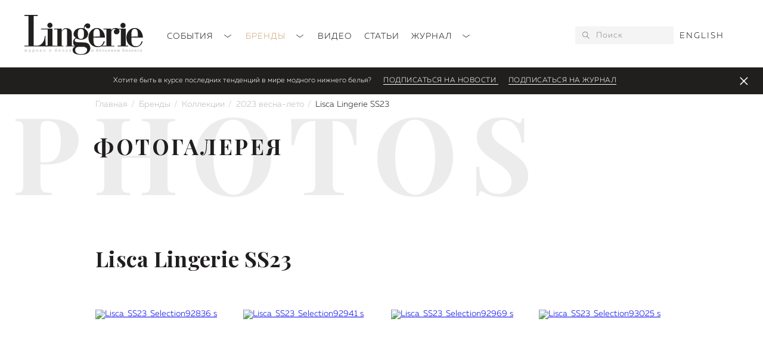

--- FILE ---
content_type: text/html; charset=UTF-8
request_url: https://lingerie-magazin.ru/brands/collections/2023-vesna-leto/lisca-lingerie-ss23/
body_size: 5145
content:
<!DOCTYPE html>
<html lang="ru">
<head>
    <script>console.log(9, 3008);</script>
        <script>
        var lang = "ru";
        var base_href = "https://lingerie-magazin.ru/";
    </script>
    <base href="https://lingerie-magazin.ru/">
        <title>
        Lisca Lingerie SS23    </title>
    <meta name="yandex-verification" content="d7c91301532bc76e" /> 
    <meta name="google-site-verification" content="49qLdpRP6hq3EzTzmLS6Pw2De_9tkMJM7TVIa26qdOA" />
    <link rel="canonical" href="https://lingerie-magazin.ru/brands/collections/2023-vesna-leto/lisca-lingerie-ss23/">
    <link rel="alternate" href="https://lingerie-magazin.ru/brands/collections/2023-vesna-leto/lisca-lingerie-ss23/" hreflang="ru" />
<link rel="alternate" href="https://lingerie-magazin.ru/brands/collections/2023-vesna-leto/lisca-lingerie-ss23/" hreflang="en" />
    <meta charset="utf-8">

    
        <meta name="Keywords" content="журнал, модные, бренды, нижнего, девушки, белья, популярность, день, подушечных, боев, популярные, класса, люкс, janay, augustine, vanity fair, lou, fürstenberg, ritratti lingerie, cotton club, eve b. bitzer lingerie de luxe, gattina, vova, нижнее, белье, продвижение модных, брендов, фото, видео, показ, купальник, нижний белье"> 
        <meta name="description" content="журнал о белье и бельевом бизнесе">    
    
    <meta name="viewport" content="width=device-width, initial-scale=1">
    <link href="https://fonts.googleapis.com/css?family=Playfair+Display:400,700&subset=cyrillic" rel="stylesheet">
    <link href="https://fonts.googleapis.com/css?family=Playfair+Display+SC:400,700&subset=cyrillic" rel="stylesheet">
    <link href="style/slick.css" rel="stylesheet">
    <link href="style/jquery.modal.css" rel="stylesheet">
    <link href="style/jquery-ui.min.css" rel="stylesheet">
    <link href="style/jquery.fancybox.css" rel="stylesheet">
    <link rel="stylesheet" href="style/aos.css"/>
    <link href="style/style.less?v=0.5" rel="stylesheet/less">
    <link href="style/style_desktop.less?v=0.5" rel="stylesheet/less">
    <link href="style/style_mobile.less?v=0.5" rel="stylesheet/less">
    <script src="js/less.min.js"></script>
    <script src="js/jquery-2.2.4.min.js"></script>
    <script src="js/sticky-header.js"></script>
    <script src="js/slick.min.js"></script>
    <script src="js/jquery.modal.min.js"></script>
    <script src="js/jquery-ui.min.js"></script>
    <script src="js/jquery.fancybox.min.js"></script>
    <script src="js/aos.js"></script>
    <script src="js/sticky-sidebar.min.js"></script>
    <script src="js/jquery.izilla.touchMenuHover.min.js"></script>
    <script src="js/script.js?v=0.5"></script>
    <link rel="apple-touch-icon" sizes="180x180" href="/apple-touch-icon.png">
    <link rel="icon" type="image/png" sizes="32x32" href="/favicon-32x32.png">
    <link rel="icon" type="image/png" sizes="16x16" href="/favicon-16x16.png">
    <link rel="icon" type="image/png" href="/favicon.png">
    <link rel="manifest" href="/site.webmanifest">
    <meta name="msapplication-TileColor" content="#da532c">
    <meta name="theme-color" content="#ffffff">
<link rel="stylesheet" href="/assets/components/msearch2/css/web/default.css" type="text/css" />

	<script type="text/javascript">
		if (typeof mse2Config == "undefined") {mse2Config = {"cssUrl":"\/assets\/components\/msearch2\/css\/web\/","jsUrl":"\/assets\/components\/msearch2\/js\/web\/","actionUrl":"\/assets\/components\/msearch2\/action.php"};}
		if (typeof mse2FormConfig == "undefined") {mse2FormConfig = {};}
		mse2FormConfig["67fc646581d6df0632bb769b47bd6fd0751c0000"] = {"autocomplete":"queries","queryVar":"query","minQuery":3,"pageId":3008};
	</script>
<link rel="stylesheet" href="/assets/components/minishop2/css/web/default.css?v=14f1a1db65" type="text/css" />
<script type="text/javascript">miniShop2Config = {"cssUrl":"\/assets\/components\/minishop2\/css\/web\/","jsUrl":"\/assets\/components\/minishop2\/js\/web\/","actionUrl":"\/assets\/components\/minishop2\/action.php","ctx":"web","close_all_message":"\u0437\u0430\u043a\u0440\u044b\u0442\u044c \u0432\u0441\u0435","price_format":[2,"."," "],"price_format_no_zeros":true,"weight_format":[3,"."," "],"weight_format_no_zeros":true};</script>
<link rel="stylesheet" href="/assets/components/ms2gallery/css/web/default.css" type="text/css" />
</head>
<body>
    <div class="header">
    <div class="clearfix wrap_header">
        <a class="logo" href="https://lingerie-magazin.ru/"><img src="images/logo.svg"/></a>
        <a class="mobile-lang" href="http://lingerie-magazin.ru/en/brands/collections/2023-vesna-leto/lisca-lingerie-ss23/">EN</a>        
        <a href="#" class="mobile-search" data-type="search"></a>
        <a href="#" class="mobile-hamburger" data-type="menu"></a>
        <div class="menu mobile-sub" data-type="menu">
            
                <ul>
                <li class="first parent">
    <a href="events/" >
        События <i></i>
    </a>
    
        <ul><li class="first"><a href="events/defile/" >Фото</a></li><li><a href="events/calendar/" >Новости</a></li><li class="last"><a href="events/afisha/" >Афиша</a></li></ul>
    
</li><li class="parent active">
    <a href="brands/" >
        Бренды <i></i>
    </a>
    
        <ul><li class="first"><a href="brands/news/" >Новости марок</a></li><li class="active"><a href="brands/collections/" >Коллекции</a></li><li><a href="brands/history/" >История</a></li><li class="last"><a href="brands/trend/" >Тренды</a></li></ul>
    
</li><li class="parent">
    <a href="video/" >
        Видео 
    </a>
    
        
    
</li><li class="parent">
    <a href="stati/" >
        Статьи 
    </a>
    
        
    
</li><li class="last parent">
    <a href="about/" >
        Журнал <i></i>
    </a>
    
        <ul><li class="first"><a href="about/archive/" >Архив Lingerie Magazine</a></li><li><a href="about/arxiv-collection/" >Архив Lingerie Collection</a></li><li><a href="about/o-nas/" >О нас</a></li><li><a href="about/contacts/" >Контакты редакции</a></li><li class="last"><a href="about/pricing/" >Расценки на рекламу</a></li></ul>
    
</li>
                </ul>            <div class="socials">
                <a href="https://vk.com/lingerie.magazin" target="_blank"><img alt="" src="/images/icon_vk.svg"></a>
                
                <a href="https://www.youtube.com/user/LingerieMag" target="_blank"><img alt="" src="/images/icon_yt_b.svg"></a>
                <a href="https://t.me/Lingerie_Mag" target="_blank"><img alt="" src="/images/icon_tg_b.svg"></a>
            </div>
        </div>
        <form data-key="67fc646581d6df0632bb769b47bd6fd0751c0000" action="search/" method="get" class="search clearfix mobile-sub" id="mse2_form" data-type="search">
    <button type="submit"></button>
    <input placeholder="Поиск" type="text" name="query" value="">
</form>
        <div class="header-lang">
            <a href="https://lingerie-magazin.ru/en/brands/collections/2023-vesna-leto/lisca-lingerie-ss23/">English</a>        </div>
    </div>
    <div class="slider-popup clearfix">
        <span>
            Хотите быть в курсе последних тенденций в мире модного нижнего белья?        </span>
        <a href="#modal_subscribe2" rel="modal:open">
            Подписаться на новости        </a>
        <a href="about/archive/nomer-86/">Подписаться на журнал</a>
        
        <a class="slider-popup__close" href="#"></a>
    </div>    
</div>
          

<div class="wrap">
    <div class="breadcrumbs">
        
            <ol class="breadcrumb"><li class="breadcrumb-item"><a href="/">Главная</a></li>
<li class="breadcrumb-item"><a href="brands/">Бренды</a></li>
<li class="breadcrumb-item"><a href="brands/collections/">Коллекции</a></li>
<li class="breadcrumb-item"><a href="brands/collections/2023-vesna-leto/">2023 весна-лето</a></li>
<li class="breadcrumb-item active">Lisca Lingerie SS23</li></ol>
            </div>
</div>


    <div class="articlepage">
    <div class="archiveblock photogallery photogallery__detailed">
        <div class="wrap">
            <div class="style-heading1" data-aos="fade-left" data-aos-delay="250">Photos</div>
            <div class="clearfix">
                
    <div class="style-heading2" data-aos="fade-up" data-aos-delay="250">
        Фотогалерея    </div>   
   

                <div class="archiveblock-items">
                    <h1 class="heading">Lisca Lingerie SS23</h1>
                    <div class="desc"></div>
                    <div class="clearfix">
                        <div class="ms2Gallery js_gallery_slider">
                        <div class="archiveblock-item">
                <a href="/assets/images/resources/3008/lisca-ss23-selection92836-s.jpg" class="archiveblock-item__pic fancybox_g" data-fancybox="group_gallery">
                    <img src="/assets/cache_image/resources/3008/lisca-ss23-selection92836-s_208x286_945.jpg" alt="Lisca_SS23_Selection92836 s" title="Lisca_SS23_Selection92836 s"> 
                    <div class="archiveblock-item__overlay"></div>
                </a>
                <div class="clearfix">
                    <div class="archiveblock-item__title"></div>
                </div>
            </div>        
                    <div class="archiveblock-item">
                <a href="/assets/images/resources/3008/lisca-ss23-selection92941-s.jpg" class="archiveblock-item__pic fancybox_g" data-fancybox="group_gallery">
                    <img src="/assets/cache_image/resources/3008/lisca-ss23-selection92941-s_208x286_945.jpg" alt="Lisca_SS23_Selection92941 s" title="Lisca_SS23_Selection92941 s"> 
                    <div class="archiveblock-item__overlay"></div>
                </a>
                <div class="clearfix">
                    <div class="archiveblock-item__title"></div>
                </div>
            </div>        
                    <div class="archiveblock-item">
                <a href="/assets/images/resources/3008/lisca-ss23-selection92969-s.jpg" class="archiveblock-item__pic fancybox_g" data-fancybox="group_gallery">
                    <img src="/assets/cache_image/resources/3008/lisca-ss23-selection92969-s_208x286_945.jpg" alt="Lisca_SS23_Selection92969 s" title="Lisca_SS23_Selection92969 s"> 
                    <div class="archiveblock-item__overlay"></div>
                </a>
                <div class="clearfix">
                    <div class="archiveblock-item__title"></div>
                </div>
            </div>        
                    <div class="archiveblock-item">
                <a href="/assets/images/resources/3008/lisca-ss23-selection93025-s.jpg" class="archiveblock-item__pic fancybox_g" data-fancybox="group_gallery">
                    <img src="/assets/cache_image/resources/3008/lisca-ss23-selection93025-s_208x286_945.jpg" alt="Lisca_SS23_Selection93025 s" title="Lisca_SS23_Selection93025 s"> 
                    <div class="archiveblock-item__overlay"></div>
                </a>
                <div class="clearfix">
                    <div class="archiveblock-item__title"></div>
                </div>
            </div>        
                    <div class="archiveblock-item">
                <a href="/assets/images/resources/3008/lisca-ss23-selection93289-s.jpg" class="archiveblock-item__pic fancybox_g" data-fancybox="group_gallery">
                    <img src="/assets/cache_image/resources/3008/lisca-ss23-selection93289-s_208x286_945.jpg" alt="Lisca_SS23_Selection93289 s" title="Lisca_SS23_Selection93289 s"> 
                    <div class="archiveblock-item__overlay"></div>
                </a>
                <div class="clearfix">
                    <div class="archiveblock-item__title"></div>
                </div>
            </div>        
                    <div class="archiveblock-item">
                <a href="/assets/images/resources/3008/lisca-ss23-selection93415-s.jpg" class="archiveblock-item__pic fancybox_g" data-fancybox="group_gallery">
                    <img src="/assets/cache_image/resources/3008/lisca-ss23-selection93415-s_208x286_945.jpg" alt="Lisca_SS23_Selection93415 s" title="Lisca_SS23_Selection93415 s"> 
                    <div class="archiveblock-item__overlay"></div>
                </a>
                <div class="clearfix">
                    <div class="archiveblock-item__title"></div>
                </div>
            </div>        
                    <div class="archiveblock-item">
                <a href="/assets/images/resources/3008/lisca-ss23-selection93445-s.jpg" class="archiveblock-item__pic fancybox_g" data-fancybox="group_gallery">
                    <img src="/assets/cache_image/resources/3008/lisca-ss23-selection93445-s_208x286_945.jpg" alt="Lisca_SS23_Selection93445 s" title="Lisca_SS23_Selection93445 s"> 
                    <div class="archiveblock-item__overlay"></div>
                </a>
                <div class="clearfix">
                    <div class="archiveblock-item__title"></div>
                </div>
            </div>        
                    <div class="archiveblock-item">
                <a href="/assets/images/resources/3008/lisca-cheek-ss2394189-s.jpg" class="archiveblock-item__pic fancybox_g" data-fancybox="group_gallery">
                    <img src="/assets/cache_image/resources/3008/lisca-cheek-ss2394189-s_208x286_945.jpg" alt="Lisca Cheek ss2394189 s" title="Lisca Cheek ss2394189 s"> 
                    <div class="archiveblock-item__overlay"></div>
                </a>
                <div class="clearfix">
                    <div class="archiveblock-item__title"></div>
                </div>
            </div>        
                    <div class="archiveblock-item">
                <a href="/assets/images/resources/3008/lisca-fashion-ss2397103-s.jpg" class="archiveblock-item__pic fancybox_g" data-fancybox="group_gallery">
                    <img src="/assets/cache_image/resources/3008/lisca-fashion-ss2397103-s_208x286_945.jpg" alt="Lisca Fashion ss2397103 s" title="Lisca Fashion ss2397103 s"> 
                    <div class="archiveblock-item__overlay"></div>
                </a>
                <div class="clearfix">
                    <div class="archiveblock-item__title"></div>
                </div>
            </div>        
                    <div class="archiveblock-item">
                <a href="/assets/images/resources/3008/lisca-fashion-ss2397237-s.jpg" class="archiveblock-item__pic fancybox_g" data-fancybox="group_gallery">
                    <img src="/assets/cache_image/resources/3008/lisca-fashion-ss2397237-s_208x286_945.jpg" alt="Lisca Fashion ss2397237 s" title="Lisca Fashion ss2397237 s"> 
                    <div class="archiveblock-item__overlay"></div>
                </a>
                <div class="clearfix">
                    <div class="archiveblock-item__title"></div>
                </div>
            </div>        
                    <div class="archiveblock-item">
                <a href="/assets/images/resources/3008/lisca-fashion-ss2397250-s.jpg" class="archiveblock-item__pic fancybox_g" data-fancybox="group_gallery">
                    <img src="/assets/cache_image/resources/3008/lisca-fashion-ss2397250-s_208x286_945.jpg" alt="Lisca Fashion ss2397250 s" title="Lisca Fashion ss2397250 s"> 
                    <div class="archiveblock-item__overlay"></div>
                </a>
                <div class="clearfix">
                    <div class="archiveblock-item__title"></div>
                </div>
            </div>        
                    <div class="archiveblock-item">
                <a href="/assets/images/resources/3008/lisca-fashion-ss2397929-s.jpg" class="archiveblock-item__pic fancybox_g" data-fancybox="group_gallery">
                    <img src="/assets/cache_image/resources/3008/lisca-fashion-ss2397929-s_208x286_945.jpg" alt="Lisca Fashion ss2397929 s" title="Lisca Fashion ss2397929 s"> 
                    <div class="archiveblock-item__overlay"></div>
                </a>
                <div class="clearfix">
                    <div class="archiveblock-item__title"></div>
                </div>
            </div>        
                    <div class="archiveblock-item">
                <a href="/assets/images/resources/3008/lisca-fashion-ss2398075-s.jpg" class="archiveblock-item__pic fancybox_g" data-fancybox="group_gallery">
                    <img src="/assets/cache_image/resources/3008/lisca-fashion-ss2398075-s_208x286_945.jpg" alt="Lisca Fashion ss2398075 s" title="Lisca Fashion ss2398075 s"> 
                    <div class="archiveblock-item__overlay"></div>
                </a>
                <div class="clearfix">
                    <div class="archiveblock-item__title"></div>
                </div>
            </div>        
                    <div class="archiveblock-item">
                <a href="/assets/images/resources/3008/lisca-fashion-ss2396876-s.jpg" class="archiveblock-item__pic fancybox_g" data-fancybox="group_gallery">
                    <img src="/assets/cache_image/resources/3008/lisca-fashion-ss2396876-s_208x286_945.jpg" alt="Lisca Fashion ss2396876 s" title="Lisca Fashion ss2396876 s"> 
                    <div class="archiveblock-item__overlay"></div>
                </a>
                <div class="clearfix">
                    <div class="archiveblock-item__title"></div>
                </div>
            </div>        
                    <div class="archiveblock-item">
                <a href="/assets/images/resources/3008/lisca-fashion-ss2396953-s.jpg" class="archiveblock-item__pic fancybox_g" data-fancybox="group_gallery">
                    <img src="/assets/cache_image/resources/3008/lisca-fashion-ss2396953-s_208x286_945.jpg" alt="Lisca Fashion ss2396953 s" title="Lisca Fashion ss2396953 s"> 
                    <div class="archiveblock-item__overlay"></div>
                </a>
                <div class="clearfix">
                    <div class="archiveblock-item__title"></div>
                </div>
            </div>        
                    <div class="archiveblock-item">
                <a href="/assets/images/resources/3008/lisca-fashion-ss2397066-s.jpg" class="archiveblock-item__pic fancybox_g" data-fancybox="group_gallery">
                    <img src="/assets/cache_image/resources/3008/lisca-fashion-ss2397066-s_208x286_945.jpg" alt="Lisca Fashion ss2397066 s" title="Lisca Fashion ss2397066 s"> 
                    <div class="archiveblock-item__overlay"></div>
                </a>
                <div class="clearfix">
                    <div class="archiveblock-item__title"></div>
                </div>
            </div>        
                    <div class="archiveblock-item">
                <a href="/assets/images/resources/3008/lisca-fashion-ss2397635-s.jpg" class="archiveblock-item__pic fancybox_g" data-fancybox="group_gallery">
                    <img src="/assets/cache_image/resources/3008/lisca-fashion-ss2397635-s_208x286_945.jpg" alt="Lisca Fashion ss2397635 s" title="Lisca Fashion ss2397635 s"> 
                    <div class="archiveblock-item__overlay"></div>
                </a>
                <div class="clearfix">
                    <div class="archiveblock-item__title"></div>
                </div>
            </div>        
                    <div class="archiveblock-item">
                <a href="/assets/images/resources/3008/lisca-fashion-ss2397663-s.jpg" class="archiveblock-item__pic fancybox_g" data-fancybox="group_gallery">
                    <img src="/assets/cache_image/resources/3008/lisca-fashion-ss2397663-s_208x286_945.jpg" alt="Lisca Fashion ss2397663 s" title="Lisca Fashion ss2397663 s"> 
                    <div class="archiveblock-item__overlay"></div>
                </a>
                <div class="clearfix">
                    <div class="archiveblock-item__title"></div>
                </div>
            </div>        
                    <div class="archiveblock-item">
                <a href="/assets/images/resources/3008/lisca-fashion-ss2397433-s.jpg" class="archiveblock-item__pic fancybox_g" data-fancybox="group_gallery">
                    <img src="/assets/cache_image/resources/3008/lisca-fashion-ss2397433-s_208x286_945.jpg" alt="Lisca Fashion ss2397433 s" title="Lisca Fashion ss2397433 s"> 
                    <div class="archiveblock-item__overlay"></div>
                </a>
                <div class="clearfix">
                    <div class="archiveblock-item__title"></div>
                </div>
            </div>        
                    <div class="archiveblock-item">
                <a href="/assets/images/resources/3008/lisca-fashion-ss2398551-s.jpg" class="archiveblock-item__pic fancybox_g" data-fancybox="group_gallery">
                    <img src="/assets/cache_image/resources/3008/lisca-fashion-ss2398551-s_208x286_945.jpg" alt="Lisca Fashion ss2398551 s" title="Lisca Fashion ss2398551 s"> 
                    <div class="archiveblock-item__overlay"></div>
                </a>
                <div class="clearfix">
                    <div class="archiveblock-item__title"></div>
                </div>
            </div>        
                    <div class="archiveblock-item">
                <a href="/assets/images/resources/3008/lisca-cheek-ss2396398-s.jpg" class="archiveblock-item__pic fancybox_g" data-fancybox="group_gallery">
                    <img src="/assets/cache_image/resources/3008/lisca-cheek-ss2396398-s_208x286_945.jpg" alt="Lisca Cheek ss2396398 s" title="Lisca Cheek ss2396398 s"> 
                    <div class="archiveblock-item__overlay"></div>
                </a>
                <div class="clearfix">
                    <div class="archiveblock-item__title"></div>
                </div>
            </div>        
                    <div class="archiveblock-item">
                <a href="/assets/images/resources/3008/lisca-ss23-selection92124-s.jpg" class="archiveblock-item__pic fancybox_g" data-fancybox="group_gallery">
                    <img src="/assets/cache_image/resources/3008/lisca-ss23-selection92124-s_208x286_945.jpg" alt="Lisca_SS23_Selection92124 s" title="Lisca_SS23_Selection92124 s"> 
                    <div class="archiveblock-item__overlay"></div>
                </a>
                <div class="clearfix">
                    <div class="archiveblock-item__title"></div>
                </div>
            </div>        
                    <div class="archiveblock-item">
                <a href="/assets/images/resources/3008/lisca-ss23-selection92654-s.jpg" class="archiveblock-item__pic fancybox_g" data-fancybox="group_gallery">
                    <img src="/assets/cache_image/resources/3008/lisca-ss23-selection92654-s_208x286_945.jpg" alt="Lisca_SS23_Selection92654 s" title="Lisca_SS23_Selection92654 s"> 
                    <div class="archiveblock-item__overlay"></div>
                </a>
                <div class="clearfix">
                    <div class="archiveblock-item__title"></div>
                </div>
            </div>        
            </div>
                    </div>
                </div>
            </div>
            <div class="hr"></div>
        </div>
    </div>
</div>
    <div class="subscribe">
    <div class="wrap">
        
        <form id="subscribe_form" class="subscribe-form">
            <div class="heading">Подписка на новости сайта</div>
            <input type="hidden" name="action" value="subscribe">
            <input placeholder="Ваше имя" type="text" name="name" required="required">
            <input placeholder="E-mail" type="text" name="email" required="required">
            <input type="submit" value="Подписаться">
        </form>
    </div>
</div>    
    <div class="wrap">
    <div class="prefooter-text">
        
    </div>
</div>
<div class="footer">
    <div class="wrap clearfix">
        <div class="footer-column">
            <div class="heading">Клиентам</div>
            
            <ul class=""><li class="first"><a href="/" >Главная</a></li><li><a href="events/" >События</a></li><li class="active"><a href="brands/" >Бренды</a></li><li><a href="video/" >Видео</a></li><li class="last"><a href="stati/" >Статьи</a></li></ul>            
        </div>
        <div class="footer-column">
            <div class="heading">Реклама</div>
                        
            <ul class=""><li class="first"><a href="about/pricing/" >Расценки на рекламу</a></li></ul>           
        </div>
        <div class="footer-column">
            <div class="heading">Редакция</div>
            
            <ul class=""><li class="first"><a href="about/" >Журнал</a><ul class=""><li class="first"><a href="about/contacts/" >Контакты редакции</a></li></ul></li></ul>                        
        </div>
        <div class="footer-column2">
            <div class="heading">Мы в социальных сетях</div>
            <div class="socials">
                
                <a href="https://vk.com/lingerie.magazin" target="_blank"><img alt="" src="images/icon_vk_w.svg"/></a>
                
                <a href="https://www.youtube.com/user/LingerieMag" target="_blank"><img alt="" src="images/icon_yt_w.svg"/></a>
                <a href="https://t.me/Lingerie_Mag" target="_blank"><img alt="" src="images/icon_tg_w.svg"/></a>
            </div>
            
            <div class="heading"> 
                <a href="https://lingeriemagazine.zinioapps.com/shop">
                    <img src="https://theme.zdassets.com/theme_assets/220827/5983d816193dcd3a7b749192c02a436362c85877.png" class="svg" alt="zinio logo">
                </a>
            </div>
        </div>
    </div>
    <div class="wrap">
        <div class="copyright">© 2013-2025г. «Lingerie», ООО «НИЯДА»</div>
    </div>
</div>
<div id="modal_thanks" class="modal">
    <div class="heading">Спасибо</div>
    <div class="text">Вы успешно подписаны на новости сайта</div>
</div>
<div id="modal_already" class="modal">
    <div class="heading">Спасибо</div>
    <div class="text">Вы уже подписаны на новости!</div>
</div>
<div id="fancyblock"></div>

<div id="modal_buyfull" class="modal_buyfull modal">
    <div class="modal-heading">Понравилось?</div>
    <div class="modal-text">
        Вы можете купить полную версию журнала<a href="">здесь</a>.
    </div>
</div>

<div id="modal_subscribe2" class="modal_subscribe modal">
    <div class="modal-heading">
        Подписка на рассылку    </div>
    <form class="subscribe-form">
        <input type="hidden" name="action" value="free_journal">
        <input type="hidden" name="id" value="">
        <input type="text" name="name" placeholder="Ваше имя">
        <input type="text" name="email" placeholder="E-mail">
        <input type="submit" value="Подписаться">
    </form>
</div>

<div id="modal_subscribe" class="modal_subscribe modal">
    <div class="modal-heading">Хотите бесплатно полный номер?</div>
    <div class="modal-text">
        Подпишитесь на новости сайта и получите бесплатно разовый доступ к полной версии журнала. Ссылка на журнал будет ждать вас на электронной почте сразу после подписки.    </div>
    <form class="subscribe-form">
        <input type="hidden" name="action" value="subscribe">
        <input type="hidden" name="id" value="">
        <input type="text" name="name" placeholder="Ваше имя">
        <input type="text" name="email" placeholder="E-mail">
        <input type="submit" value="Подписаться">
    </form>
</div>

<noindex>
    
    <!-- Yandex.Metrika counter -->
    <script type="text/javascript" >
        (function (d, w, c) {
            (w[c] = w[c] || []).push(function() {
                try {
                    w.yaCounter30787478 = new Ya.Metrika({
                        id:30787478,
                        clickmap:true,
                        trackLinks:true,
                        accurateTrackBounce:true,
                        webvisor:true
                    });
                } catch(e) { }
            });
    
            var n = d.getElementsByTagName("script")[0],
                s = d.createElement("script"),
                f = function () { n.parentNode.insertBefore(s, n); };
            s.type = "text/javascript";
            s.async = true;
            s.src = "https://mc.yandex.ru/metrika/watch.js";
    
            if (w.opera == "[object Opera]") {
                d.addEventListener("DOMContentLoaded", f, false);
            } else { f(); }
        })(document, window, "yandex_metrika_callbacks");
    </script>
    <noscript><div><img src="https://mc.yandex.ru/watch/30787478" style="position:absolute; left:-9999px;" alt="" /></div></noscript>
    <!-- /Yandex.Metrika counter -->

</noindex>
<script type="text/javascript" src="/assets/components/msearch2/js/web/default.js"></script>

	<script type="text/javascript">
		if ($("form.msearch2").length) {
			mSearch2.Form.initialize("form.msearch2");
		}
	</script>
<script type="text/javascript" src="/assets/components/minishop2/js/web/default2.js?v=14f1a1db65"></script>
<script type="text/javascript">ms2GalleryConfig={"cssUrl":"\/assets\/components\/ms2gallery\/css\/web\/","jsUrl":"\/assets\/components\/ms2gallery\/js\/web\/"};</script>
<script type="text/javascript" src="/assets/components/ms2gallery/js/web/default.js"></script>
</body>
</html>

--- FILE ---
content_type: image/svg+xml
request_url: https://lingerie-magazin.ru/images/logo.svg
body_size: 2701
content:
<?xml version="1.0" encoding="utf-8"?>
<!-- Generator: Adobe Illustrator 17.1.0, SVG Export Plug-In . SVG Version: 6.00 Build 0)  -->
<!DOCTYPE svg PUBLIC "-//W3C//DTD SVG 1.1//EN" "http://www.w3.org/Graphics/SVG/1.1/DTD/svg11.dtd">
<svg version="1.1" id="Layer_1" xmlns="http://www.w3.org/2000/svg" xmlns:xlink="http://www.w3.org/1999/xlink" x="0px" y="0px"
	 viewBox="0 0 203.8 68" enable-background="new 0 0 203.8 68" xml:space="preserve">
<path fill="#221F1F" d="M84.2,46.7c0.1,3.7,2.6,5.5,4.4,6.7c-2.5,0-5.3,3.2-5.2,6.4c0.1,5.7,6.2,7.5,14.3,7.7
	c13.1,0.4,15.9-7.2,15.9-10.9c0-3.6-1.8-9.7-9.9-9.9l-7.5-0.2c-7.1-0.2-9.1-1-9.1-2.9c0-1,0-3.2,2.9-3.7c0.4-0.1,0.8,0.6,1.8,0.9
	c1.9,0.6,4.8,1.2,5.5,1.2c8.9,0,12.6-5.5,12.6-10c0-3.3-2.7-6.7-6-8.5c-0.1-1-0.3-2.6,0.2-3.3c0.5-0.7,1.3-0.4,1.7,0
	c0.5,0.6,0,2.7,4.6,2.6c2.6-0.1,3.2-3.1,3.1-4.9c-0.1-1.9-1.8-3.7-4.8-3.5c-3.6,0.2-6.6,4-6,8.6c-1.4-0.6-2.3-0.7-5.1-0.7
	c-9,0-12.5,5.6-12.5,9.7c0,3.8,0.6,4.3,3.6,6.5C86.4,40.9,84.1,41.2,84.2,46.7 M97.6,23.8c4.4,0.1,5.2,3.1,5.2,7.5
	c0,4-0.1,9.4-5.2,9.4c-5.6,0-5.3-5.9-5.3-9C92.3,28.1,92.7,23.7,97.6,23.8z M101.6,54c2.2,0,6.6,1.7,6.6,4.6c0,4.1-2.9,7.9-10.6,7.9
	c-6,0-9.8-2.4-9.9-6.8c-0.1-3.2,1.7-5.2,5.6-5.7L101.6,54z"/>
<path fill="#221F1F" d="M136.7,44.7c-2.8,6.6-5.1,8.7-11,8.3c-5.9-0.4-6.7-5.5-6.7-11.4v-3.1h19.8C138,26,129.6,22.1,125,22.1
	c-8.3,0-14.6,7.5-14.6,16.2c0,10.3,7.3,16.3,15.6,16.3c6.7,0,11.3-4.5,12.3-9.9L136.7,44.7 M119,36.8v-6c0-1.3,0.4-7.1,5.4-7.2
	c5.4-0.1,5.8,5.8,5.5,13.1L119,36.8z"/>
<path fill="#221F1F" d="M201.6,44.7c-2.8,6.6-5.1,8.7-11,8.3c-5.9-0.4-6.7-5.5-6.7-11.4v-3.1h19.8c-0.8-12.5-9.2-16.4-13.9-16.4
	c-8.3,0-14.6,7.5-14.6,16.2c0,10.3,7.3,16.3,15.6,16.3c6.7,0,11.3-4.5,12.3-9.9L201.6,44.7 M184,36.8v-6c0-1.3,0.4-7.1,5.4-7.2
	c5.4-0.1,5.7,5.8,5.5,13.1L184,36.8z"/>
<path fill="#221F1F" d="M57.3,24.6v27.7h-4.2v1.1h14.4v-1.1h-2.8V28.1c2.4-4.1,9.1-6.6,9.1-1.7v25.8l-2.3,0.1v1.1H90v-1.1h-8.1V31
	c0-7.1-5.9-8.5-10.1-8.5c-2.7,0-3.4,0.4-7,4.3v-3.5H51.8v1.3H57.3"/>
<path fill="#221F1F" d="M40.1,17.6c0,2.4,2,4.4,4.4,4.4c1.8,0,4.4-1.4,4.4-4.4c0-3-2.6-4.4-4.4-4.4C42.2,13.2,40.1,15.3,40.1,17.6
	 M36.7,52.2l0,1.2h16.4v-1.3l-4.2,0.1V23.3H29.2v1.2h11.5l0,27.6H36.7z"/>
<path fill="#221F1F" d="M165.1,17.8c0,2.4,2,4.4,4.4,4.4c1.8,0,4.4-1.4,4.4-4.4c0-3-2.6-4.4-4.4-4.4
	C167.1,13.4,165.1,15.4,165.1,17.8 M160.6,52.2v1.2h17.8v-1.3l-4.2,0.1V23.3h-17.2v1.2h8.9l0,27.6H160.6z"/>
<path fill="#221F1F" d="M7.8,52.1H0.9L1,53.4h39.9l0-1.3l-3.8,0.1L37,35.8l-1.2-0.1c-0.3,10.3-7,16.4-12.4,16.4h-6.6V1.7h6.9V0H1
	v1.7h6.8V52.1"/>
<path fill="#221F1F" d="M154.6,53.4v-1.2h-5.1V29.7c0-4.1,3.7-6,6.2-6c0.7,0,1,1,0.3,1.3c-1.2,0.6-2.1,1.5-2.1,3.5
	c0,1.1,0.5,4.3,4.7,4.4c3.4,0.1,4.9-3.4,4.9-4.9c0-2.4-1.6-5.9-6.3-5.9c-3.8,0.1-6.4,1.4-7.8,4v-2.9l-13.4,0v1.4h0.8l4.4,0l0,27.5
	l-9.3,0v1.2H154.6"/>
<path fill="#CBCED1" d="M0.7,61.6C1,61.5,1.3,61.3,1.5,61l0.4-0.5l-1.2-1.7h1.2l0.9,1.4v-1.4h1.1v1.3l0.9-1.3h1.2l-1.2,1.7L5.1,61
	c0.2,0.3,0.5,0.5,0.8,0.6l-0.2,0.8c-0.6,0-0.9-0.1-1.3-0.7L3.9,61v1.4H2.8V61l-0.6,0.7c-0.5,0.6-0.7,0.7-1.3,0.7L0.7,61.6z"/>
<path fill="#CBCED1" d="M9.8,62.3H9.4l-1.2-3.6h1.2l0.6,2.1l0.1,0.6l0.2-0.6l0.7-2.1h1.1l-1.7,5h-1L9.8,62.3z"/>
<path fill="#CBCED1" d="M14.6,58.8h1.1V59c0.1-0.1,0.5-0.3,0.9-0.3c1,0,1.6,0.4,1.6,1.7c0,1.5-1,2-2,2c-0.2,0-0.3,0-0.4,0v1.4h-1.1
	V58.8z M17.1,60.4c0-0.6-0.3-0.8-0.8-0.8c-0.2,0-0.4,0.1-0.5,0.1v1.8c0.1,0,0.3,0,0.5,0C16.7,61.6,17.1,61.1,17.1,60.4z"/>
<path fill="#CBCED1" d="M20.9,58.8H22v1.4h1.3v-1.4h1.1v3.6h-1.1V61H22v1.4h-1.1V58.8z"/>
<path fill="#CBCED1" d="M27.1,61.3c0-0.9,0.8-1.1,1.5-1.1h0.6V60c0-0.3-0.2-0.4-0.6-0.4c-0.4,0-0.7,0.1-1.1,0.2L27.4,59
	c0.4-0.2,0.9-0.3,1.4-0.3c1.1,0,1.5,0.3,1.5,1.1v1.6c0,0.1,0.1,0.1,0.3,0.1l0,0.8c-0.1,0-0.2,0-0.3,0c-0.4,0-0.9-0.1-1-0.4
	c-0.3,0.2-0.6,0.4-1,0.4C27.6,62.4,27.1,62,27.1,61.3z M29.3,61.4v-0.6l-0.5,0c-0.3,0-0.6,0.1-0.6,0.4c0,0.2,0.2,0.3,0.4,0.3
	C28.8,61.6,29,61.5,29.3,61.4z"/>
<path fill="#CBCED1" d="M33,61.6c0.2-0.1,0.6-0.2,0.7-0.5c0.1-0.2,0.3-1.1,0.3-2.3h2.7v3.6h-1.1v-2.8h-0.7c-0.1,1.2-0.3,1.9-0.5,2.2
	c-0.2,0.3-0.6,0.5-1.2,0.7L33,61.6z"/>
<path fill="#CBCED1" d="M43.1,60.6c0-1.2,0.7-1.9,1.9-1.9c1.3,0,1.8,0.7,1.8,1.9c0,1.2-0.8,1.9-1.9,1.9
	C43.7,62.4,43.1,61.7,43.1,60.6z M45.7,60.6c0-0.6-0.1-1-0.7-1c-0.6,0-0.7,0.4-0.7,1c0,0.6,0.2,1,0.8,1
	C45.6,61.6,45.7,61.2,45.7,60.6z"/>
<path fill="#CBCED1" d="M53.1,60.4c0-0.8,0.1-1.9,0.7-2.3c0.4-0.3,1.5-0.6,2.6-0.8l0.2,1c-1,0.1-1.8,0.3-2,0.4
	c-0.2,0.1-0.3,0.4-0.3,0.7c0.3-0.2,0.7-0.3,1.2-0.3c0.9,0,1.4,0.4,1.4,1.5c0,1.3-0.8,1.8-1.9,1.8C53.8,62.4,53.1,61.8,53.1,60.4z
	 M55.7,60.6c0-0.4-0.2-0.7-0.7-0.7c-0.3,0-0.6,0.1-0.8,0.2c0,0.1,0,0.3,0,0.4c0,0.7,0.3,1.1,0.8,1.1C55.5,61.6,55.7,61.1,55.7,60.6z
	"/>
<path fill="#CBCED1" d="M59.3,60.6c0-1.5,0.7-1.9,1.8-1.9c1.1,0,1.6,0.7,1.6,1.8v0.4h-2.3c0,0.6,0.4,0.7,1,0.7c0.2,0,0.6-0.1,1-0.1
	l0.2,0.8c-0.4,0.1-0.9,0.2-1.3,0.2C60.1,62.4,59.3,62,59.3,60.6z M61.6,60.2c0-0.4-0.2-0.7-0.5-0.7c-0.4,0-0.6,0.3-0.6,0.7H61.6z"/>
<path fill="#CBCED1" d="M65.1,61.6c0.2-0.1,0.6-0.2,0.7-0.5c0.1-0.2,0.3-1.1,0.3-2.3h2.7v3.6h-1.1v-2.8H67c-0.1,1.2-0.3,1.9-0.5,2.2
	c-0.2,0.3-0.6,0.5-1.2,0.7L65.1,61.6z"/>
<path fill="#CBCED1" d="M71.8,58.8h1.1v1h0.4c1,0,1.7,0.5,1.7,1.3c0,0.7-0.6,1.3-1.4,1.3h-1.8V58.8z M72.9,60.6v1h0.4
	c0.4,0,0.6-0.2,0.6-0.5c0-0.4-0.3-0.5-0.7-0.5H72.9z"/>
<path fill="#CBCED1" d="M77.4,60.6c0-1.5,0.7-1.9,1.8-1.9c1.1,0,1.6,0.7,1.6,1.8v0.4h-2.3c0,0.6,0.4,0.7,1,0.7c0.2,0,0.6-0.1,1-0.1
	l0.2,0.8c-0.4,0.1-0.9,0.2-1.3,0.2C78.2,62.4,77.4,62,77.4,60.6z M79.7,60.2c0-0.4-0.2-0.7-0.5-0.7c-0.4,0-0.6,0.3-0.6,0.7H79.7z"/>
<path fill="#CBCED1" d="M115.4,58.8h1.1v1.5l0,0.6l0.4-0.6l1-1.5h1.1v3.6h-1.1v-1.5l0-0.6l-0.4,0.6l-1,1.5h-1.1V58.8z"/>
<path fill="#CBCED1" d="M123.6,60.4c0-0.8,0.1-1.9,0.7-2.3c0.4-0.3,1.5-0.6,2.6-0.8l0.2,1c-1,0.1-1.8,0.3-2,0.4
	c-0.2,0.1-0.3,0.4-0.3,0.7c0.3-0.2,0.7-0.3,1.2-0.3c0.9,0,1.4,0.4,1.4,1.5c0,1.3-0.8,1.8-1.9,1.8C124.3,62.4,123.6,61.8,123.6,60.4z
	 M126.1,60.6c0-0.4-0.2-0.7-0.7-0.7c-0.3,0-0.6,0.1-0.8,0.2c0,0.1,0,0.3,0,0.4c0,0.7,0.3,1.1,0.8,1.1
	C125.9,61.6,126.1,61.1,126.1,60.6z"/>
<path fill="#CBCED1" d="M128.8,60.6c0-1.5,0.7-1.9,1.8-1.9c1.1,0,1.6,0.7,1.6,1.8v0.4h-2.3c0,0.6,0.4,0.7,1,0.7c0.2,0,0.6-0.1,1-0.1
	l0.2,0.8c-0.4,0.1-0.9,0.2-1.3,0.2C129.5,62.4,128.8,62,128.8,60.6z M131.1,60.2c0-0.4-0.2-0.7-0.5-0.7c-0.4,0-0.6,0.3-0.6,0.7
	H131.1z"/>
<path fill="#CBCED1" d="M133.6,61.6c0.2-0.1,0.6-0.2,0.7-0.5c0.1-0.2,0.3-1.1,0.3-2.3h2.7v3.6h-1.1v-2.8h-0.7
	c-0.1,1.2-0.3,1.9-0.5,2.2c-0.2,0.3-0.6,0.5-1.2,0.7L133.6,61.6z"/>
<path fill="#CBCED1" d="M139.3,58.8h1.1v1h0.4c1,0,1.7,0.5,1.7,1.3c0,0.7-0.6,1.3-1.4,1.3h-1.8V58.8z M140.4,60.6v1h0.4
	c0.4,0,0.6-0.2,0.6-0.5c0-0.4-0.3-0.5-0.7-0.5H140.4z"/>
<path fill="#CBCED1" d="M144,60.6c0-1.5,0.7-1.9,1.8-1.9c1.1,0,1.6,0.7,1.6,1.8v0.4h-2.3c0,0.6,0.4,0.7,1,0.7c0.2,0,0.6-0.1,1-0.1
	l0.2,0.8c-0.4,0.1-0.9,0.2-1.3,0.2C144.7,62.4,144,62,144,60.6z M146.3,60.2c0-0.4-0.2-0.7-0.5-0.7c-0.4,0-0.6,0.3-0.6,0.7H146.3z"
	/>
<path fill="#CBCED1" d="M149.2,58.8h1.8c0.8,0,1.2,0.3,1.2,1c0,0.4-0.2,0.6-0.4,0.7c0.2,0,0.6,0.3,0.6,0.8c0,0.7-0.6,1.1-1.4,1.1
	h-1.8V58.8z M150.5,60.2c0.3,0,0.6-0.1,0.6-0.3c0-0.2-0.2-0.3-0.5-0.3h-0.4v0.7H150.5z M150.7,61.6c0.3,0,0.5-0.1,0.5-0.4
	c0-0.3-0.2-0.4-0.6-0.4h-0.4v0.7H150.7z"/>
<path fill="#CBCED1" d="M153.9,60.6c0-1.2,0.7-1.9,1.9-1.9c1.3,0,1.8,0.7,1.8,1.9c0,1.2-0.8,1.9-1.9,1.9
	C154.6,62.4,153.9,61.7,153.9,60.6z M156.5,60.6c0-0.6-0.1-1-0.7-1c-0.6,0-0.7,0.4-0.7,1c0,0.6,0.2,1,0.8,1
	C156.4,61.6,156.5,61.2,156.5,60.6z"/>
<path fill="#CBCED1" d="M159.4,58.8h1.3l0.8,2.6l0.9-2.6h1.3v3.6h-1v-1.1l0-1l-0.7,2H161l-0.6-2.1l0.1,1v1.1h-1V58.8z"/>
<path fill="#CBCED1" d="M168.4,60.4c0-0.8,0.1-1.9,0.7-2.3c0.4-0.3,1.5-0.6,2.6-0.8l0.2,1c-1,0.1-1.8,0.3-2,0.4
	c-0.2,0.1-0.3,0.4-0.3,0.7c0.3-0.2,0.7-0.3,1.2-0.3c0.9,0,1.4,0.4,1.4,1.5c0,1.3-0.8,1.8-1.9,1.8C169.1,62.4,168.4,61.8,168.4,60.4z
	 M170.9,60.6c0-0.4-0.2-0.7-0.7-0.7c-0.3,0-0.6,0.1-0.8,0.2c0,0.1,0,0.3,0,0.4c0,0.7,0.3,1.1,0.8,1.1
	C170.7,61.6,170.9,61.1,170.9,60.6z"/>
<path fill="#CBCED1" d="M173.8,58.8h1.1v1.5l0,0.6l0.4-0.6l1-1.5h1.1v3.6h-1.1v-1.5l0-0.6l-0.4,0.6l-1,1.5h-1.1V58.8z"/>
<path fill="#CBCED1" d="M179.1,62.1l0.3-0.8c0.2,0.1,0.6,0.3,1,0.3c0.2,0,0.5-0.1,0.5-0.3c0-0.2-0.2-0.3-0.5-0.3h-0.6v-0.8h0.5
	c0.3,0,0.4-0.2,0.4-0.3c0-0.2-0.2-0.3-0.4-0.3c-0.4,0-0.6,0.1-0.9,0.2l-0.2-0.8c0.3-0.2,0.8-0.3,1.3-0.3c0.9,0,1.3,0.5,1.3,0.9
	c0,0.4-0.2,0.7-0.5,0.8c0.3,0.1,0.7,0.3,0.7,0.9c0,0.5-0.4,1.1-1.5,1.1C180,62.4,179.5,62.3,179.1,62.1z"/>
<path fill="#CBCED1" d="M183.8,58.8h1.1v1.4h1.3v-1.4h1.1v3.6h-1.1V61h-1.3v1.4h-1.1V58.8z"/>
<path fill="#CBCED1" d="M189.1,60.6c0-1.5,0.7-1.9,1.8-1.9c1.1,0,1.6,0.7,1.6,1.8v0.4h-2.3c0,0.6,0.4,0.7,1,0.7c0.2,0,0.6-0.1,1-0.1
	l0.2,0.8c-0.4,0.1-0.9,0.2-1.3,0.2C189.9,62.4,189.1,62,189.1,60.6z M191.4,60.2c0-0.4-0.2-0.7-0.5-0.7c-0.4,0-0.6,0.3-0.6,0.7
	H191.4z"/>
<path fill="#CBCED1" d="M194.1,60.5c0-1.1,0.7-1.8,1.9-1.8c0.5,0,0.9,0.1,1.1,0.2l-0.3,0.8c-0.3-0.1-0.4-0.1-0.8-0.1
	c-0.4,0-0.9,0.2-0.9,1c0,0.7,0.2,1,1,1c0.3,0,0.5,0,0.8-0.1l0.1,0.8c-0.4,0.1-0.6,0.1-1,0.1C194.7,62.4,194.1,61.9,194.1,60.5z"/>
<path fill="#CBCED1" d="M198.7,60.6c0-1.5,0.7-1.9,1.8-1.9c1.1,0,1.6,0.7,1.6,1.8v0.4h-2.3c0,0.6,0.4,0.7,1,0.7c0.2,0,0.6-0.1,1-0.1
	l0.2,0.8c-0.4,0.1-0.9,0.2-1.3,0.2C199.5,62.4,198.7,62,198.7,60.6z M201,60.2c0-0.4-0.2-0.7-0.5-0.7c-0.4,0-0.6,0.3-0.6,0.7H201z"
	/>
</svg>


--- FILE ---
content_type: image/svg+xml
request_url: https://lingerie-magazin.ru/images/icon_search.svg
body_size: 307
content:
<svg xmlns="http://www.w3.org/2000/svg" width="12" height="12" viewBox="0 0 12 12">
  <defs>
    <style>
      .cls-1 {
        fill: #211e1e;
        fill-rule: evenodd;
        opacity: 0.5;
      }
    </style>
  </defs>
  <path id="поиск" class="cls-1" d="M1714.68,62.254a4.67,4.67,0,0,1-3.31-1.355,4.588,4.588,0,0,1,0-6.545,4.719,4.719,0,0,1,6.62,0,4.588,4.588,0,0,1,0,6.545A4.67,4.67,0,0,1,1714.68,62.254Zm0-8.251a3.652,3.652,0,0,0-2.59,1.061,3.6,3.6,0,0,0,0,5.123,3.693,3.693,0,0,0,5.18,0,3.6,3.6,0,0,0,0-5.123A3.652,3.652,0,0,0,1714.68,54Zm6.6,11-3.89-3.842,0.72-.712L1722,64.29Z" transform="translate(-1710 -53)"/>
</svg>


--- FILE ---
content_type: image/svg+xml
request_url: https://lingerie-magazin.ru/images/icon_vk.svg
body_size: 527
content:
<svg xmlns="http://www.w3.org/2000/svg" width="25.78" height="15.031" viewBox="0 0 25.78 15.031">
  <path id="Shape_24_copy" data-name="Shape 24 copy" class="cls-1" d="M1246.27,92.954h1.54a1.281,1.281,0,0,0,.7-0.313,1.217,1.217,0,0,0,.22-0.691s-0.03-2.109.92-2.42,2.17,2.039,3.45,2.94a2.421,2.421,0,0,0,1.71.532l3.46-.049s1.8-.113.95-1.559a11.939,11.939,0,0,0-2.56-3.021c-2.17-2.043-1.87-1.712.73-5.249,1.58-2.153,2.21-3.467,2.02-4.03a1.488,1.488,0,0,0-1.36-.394l-3.88.023a0.889,0.889,0,0,0-.5.09,1.08,1.08,0,0,0-.35.425,23.222,23.222,0,0,1-1.43,3.083c-1.73,2.99-2.41,3.15-2.69,2.965-0.66-.433-0.5-1.738-0.5-2.669,0-2.9.43-4.106-.83-4.419a6.668,6.668,0,0,0-1.82-.183,8.156,8.156,0,0,0-3.21.335c-0.46.221-.79,0.712-0.59,0.742a1.734,1.734,0,0,1,1.16.586,4.08,4.08,0,0,1,.38,1.789s0.22,3.411-.54,3.835c-0.52.3-1.23-.3-2.78-3.014a24.3,24.3,0,0,1-1.38-2.927,1.172,1.172,0,0,0-.32-0.445,1.61,1.61,0,0,0-.6-0.246l-3.69.026a1.269,1.269,0,0,0-.76.261,0.862,0.862,0,0,0-.01.669s2.9,6.884,6.16,10.353A8.767,8.767,0,0,0,1246.27,92.954Z" transform="translate(-1233.66 -77.969)"/>
</svg>


--- FILE ---
content_type: image/svg+xml
request_url: https://lingerie-magazin.ru/images/icon_yt_b.svg
body_size: 334
content:
<svg xmlns="http://www.w3.org/2000/svg" width="25.78" height="18" viewBox="0 0 25.78 18">
  <defs>
    <style>
      .cls-1 {
        fill: #000;
        fill-rule: evenodd;
      }
    </style>
  </defs>
  <path class="cls-1" d="M1437.9,77.731c-0.71-1.259-1.47-1.5-3.01-1.592S1429.47,76,1426.1,76h0c-3.36,0-7.24.048-8.78,0.142s-2.3.332-3.01,1.592-1.09,3.442-1.09,7.26h0V85h0c0,3.819.38,6,1.09,7.26s1.47,1.5,3.01,1.592,5.42,0.143,8.78.143h0c3.37,0,7.24-.048,8.79-0.143s2.3-.331,3.01-1.592,1.09-3.441,1.09-7.26V84.99C1438.99,81.173,1438.61,78.989,1437.9,77.731Zm-14.36,11.993V80.266l7.32,4.729Z" transform="translate(-1413.22 -76)"/>
</svg>


--- FILE ---
content_type: image/svg+xml
request_url: https://lingerie-magazin.ru/images/icon_tg_w.svg
body_size: 414
content:
<svg width="22" height="20" viewBox="0 0 22 20" fill="none" xmlns="http://www.w3.org/2000/svg">
<path d="M21.4062 0.274942C21.034 -0.0430594 20.4494 -0.0885595 19.845 0.155941H19.844C19.2084 0.412942 1.85034 7.91496 1.14371 8.22146C1.01519 8.26646 -0.10728 8.68847 0.00834103 9.62847C0.111556 10.476 1.0137 10.827 1.12386 10.8675L5.53681 12.39C5.82959 13.372 6.90888 16.995 7.14757 17.769C7.29644 18.2515 7.53909 18.8855 7.96436 19.016C8.33752 19.161 8.7087 19.0285 8.94888 18.8385L11.6469 16.317L16.0023 19.7395L16.106 19.802C16.4017 19.934 16.6851 20 16.9555 20C17.1644 20 17.3649 19.9605 17.5564 19.8815C18.209 19.6115 18.47 18.985 18.4973 18.914L21.7506 1.87545C21.949 0.965444 21.6731 0.502442 21.4062 0.274942ZM9.42873 12.999L7.94004 16.999L6.45136 11.999L17.8646 3.49895L9.42873 12.999Z" fill="white"/>
</svg>


--- FILE ---
content_type: image/svg+xml
request_url: https://lingerie-magazin.ru/images/icon_vk_w.svg
body_size: 586
content:
<svg xmlns="http://www.w3.org/2000/svg" width="25.78" height="15.031" viewBox="0 0 25.78 15.031">
  <defs>
    <style>
      .cls-1 {
        fill: #fff;
        fill-rule: evenodd;
      }
    </style>
  </defs>
  <path id="Shape_24_copy" data-name="Shape 24 copy" class="cls-1" d="M1246.27,92.954h1.54a1.281,1.281,0,0,0,.7-0.313,1.217,1.217,0,0,0,.22-0.691s-0.03-2.109.92-2.42,2.17,2.039,3.45,2.94a2.421,2.421,0,0,0,1.71.532l3.46-.049s1.8-.113.95-1.559a11.939,11.939,0,0,0-2.56-3.021c-2.17-2.043-1.87-1.712.73-5.249,1.58-2.153,2.21-3.467,2.02-4.03a1.488,1.488,0,0,0-1.36-.394l-3.88.023a0.889,0.889,0,0,0-.5.09,1.08,1.08,0,0,0-.35.425,23.222,23.222,0,0,1-1.43,3.083c-1.73,2.99-2.41,3.15-2.69,2.965-0.66-.433-0.5-1.738-0.5-2.669,0-2.9.43-4.106-.83-4.419a6.668,6.668,0,0,0-1.82-.183,8.156,8.156,0,0,0-3.21.335c-0.46.221-.79,0.712-0.59,0.742a1.734,1.734,0,0,1,1.16.586,4.08,4.08,0,0,1,.38,1.789s0.22,3.411-.54,3.835c-0.52.3-1.23-.3-2.78-3.014a24.3,24.3,0,0,1-1.38-2.927,1.172,1.172,0,0,0-.32-0.445,1.61,1.61,0,0,0-.6-0.246l-3.69.026a1.269,1.269,0,0,0-.76.261,0.862,0.862,0,0,0-.01.669s2.9,6.884,6.16,10.353A8.767,8.767,0,0,0,1246.27,92.954Z" transform="translate(-1233.66 -77.969)"/>
</svg>


--- FILE ---
content_type: image/svg+xml
request_url: https://lingerie-magazin.ru/images/icon_tg_b.svg
body_size: 413
content:
<svg width="22" height="20" viewBox="0 0 22 20" fill="none" xmlns="http://www.w3.org/2000/svg">
<path d="M21.4062 0.274942C21.034 -0.0430594 20.4494 -0.0885595 19.845 0.155941H19.844C19.2084 0.412942 1.85034 7.91496 1.14371 8.22146C1.01519 8.26646 -0.10728 8.68847 0.00834103 9.62847C0.111556 10.476 1.0137 10.827 1.12386 10.8675L5.53681 12.39C5.82959 13.372 6.90888 16.995 7.14757 17.769C7.29644 18.2515 7.53909 18.8855 7.96436 19.016C8.33752 19.161 8.7087 19.0285 8.94888 18.8385L11.6469 16.317L16.0023 19.7395L16.106 19.802C16.4017 19.934 16.6851 20 16.9555 20C17.1644 20 17.3649 19.9605 17.5564 19.8815C18.209 19.6115 18.47 18.985 18.4973 18.914L21.7506 1.87545C21.949 0.965444 21.6731 0.502442 21.4062 0.274942ZM9.42873 12.999L7.94004 16.999L6.45136 11.999L17.8646 3.49895L9.42873 12.999Z" fill="#000"/>
</svg>


--- FILE ---
content_type: application/javascript
request_url: https://lingerie-magazin.ru/js/script.js?v=0.5
body_size: 4075
content:
$.modal.defaults = {
	closeExisting: true, // Close existing modals. Set this to false if you need to stack multiple modal instances.
	escapeClose: true, // Allows the user to close the modal by pressing `ESC`
	clickClose: true, // Allows the user to close the modal by clicking the overlay
	closeText: 'Close', // Text content for the close <a> tag.
	closeClass: '', // Add additional class(es) to the close <a> tag.
	showClose: true, // Shows a (X) icon/link in the top-right corner
	modalClass: "modal", // CSS class added to the element being displayed in the modal.
	blockerClass: "modal", // CSS class added to the overlay (blocker).
	spinnerHtml: null, // HTML appended to the default spinner during AJAX requests.
	showSpinner: true, // Enable/disable the default spinner during AJAX requests.
	fadeDuration: null, // Number of milliseconds the fade transition takes (null means no transition)
	fadeDelay: 1.0, // Point during the overlay's fade-in that the modal begins to fade in (.5 = 50%, 1.5 = 150%, etc.)
	zIndex: 20,
	opacity: 0.87,
	overlay: "#1e1e1e"
};
if (lang == "ru") {
	var months = ["Январь", "Февраль", "Март", "Апрель", "Май", "Июнь", "Июль", "Август", "Сентябрь", "Октябрь", "Ноябрь", "Декабрь"];
	var days = ["Вс", "Пн", "Вт", "Ср", "Чт", "Пт", "Сб"];
} else {
	var months = ["January", "February", "March", "April", "May", "June", "July", "August", "September", "October", "November", "December"];
	var days = ["Su", "Mo", "Tu", "We", "Th", "Fr", "Sa"];
}
var mobile = 0;
var mobile_active = 0;
var is_mobile = 0;
var current_date;
var fancybox_instance;
var fancybox_count;
var sticked = 0;
var aside_slider = 0;
var js_gallery_slider = 0;
var journal_id;
var sub_type;

function sticky_sidebar() {
	$(".style-asideblock").stickySidebar({
		containerSelector: '.style-container__sticky',
		innerWrapperSelector: '.style-asideblock__inner',
		topSpacing: 20,
    bottomSpacing: 20,
    resizeSensor: true,
    stickyClass: 'is-affixed',
    minWidth: 0
	});
}

function ajax_fancybox(id) {
	return $.ajax({
		url: 'php/ajax_fancybox.php',
		type: 'POST',
		data: {
			id: id
		}
	});
}

function fancybox_listed() {
	fancybox_instance = $.fancybox.getInstance();
	setTimeout(function () {
		if ((fancybox_instance.currPos + 1) == fancybox_count) {
			$.fancybox.close();
			if (localStorage["email"]) {
				location.href = "index.php?id=" + journal_id;
			} else {
				$("#modal_subscribe").modal();
			}
		}
		fancybox_listed();
	}, 500);
}

function mobile_init() {
	mobile = ($(window).width() < 960) ? 1 : 0;
	if (!mobile) {
		is_mobile = 0;
		mobile_active = 0;
		$(".mobile-active").removeClass('mobile-active');
		$(".mobile-sub").removeClass('mobile-subactive');
		$(".js_gallery_slider").slick();
		$(".js_gallery_slider").slick('unslick');
		//$(".style-asideblock__mobileslider").slick();
		if (aside_slider) {
			$(".style-asideblock__mobileslider").slick('unslick');
			aside_slider = 0;
		}
		if (!sticked) {
			sticky_sidebar();
		}
	} else {
		if (!is_mobile) {
			if (sticked) {
				setTimeout(function () {
					$(".style-asideblock").stickySidebar("destroy");
					$(".style-asideblock").css("height", "initial");
				}, 300);
				sticked = 0;
			}
			$(".js_gallery_slider").slick({
				autoplay: true,
				infinite: true,
				slidesToShow: 1,
				slidesToScroll: 1,
				variableWidth: true,
				arrows: false,
				dots: false
			});
				$(".style-asideblock__mobileslider").slick({
					autoplay: true,
					infinite: true,
					slidesToShow: 1,
					slidesToScroll: 1,
					// variableWidth: true,
					arrows: false,
					dots: false
				});
			aside_slider = 1;
			is_mobile = 1;
		}
	}
}
var currentDate = new Date();
$(document).ready(function () {
	if (localStorage["email"]) { } else {
		if (localStorage["slider-popup"] == "subscribed") { } else {
			var now = new Date();
			var today = new Date(now.getFullYear(), now.getMonth(), now.getDate()).valueOf();
			if (localStorage["slider-popup"]) {
				var temp = localStorage["slider-popup"].valueOf();
				if (today > temp) {
					$(".slider-popup").addClass('slider-popup__visible');
				}
			} else {
				$(".slider-popup").addClass('slider-popup__visible');
			}
		}
	}
	$(".slider-popup__close").click(function (event) {
		event.preventDefault();
		var now = new Date();
		var today = new Date(now.getFullYear(), now.getMonth(), now.getDate());
		localStorage["slider-popup"] = new Date(today.valueOf() + 86400000 * 30);
		$(".slider-popup").remove();
	});
	var journals = $(".journals");
	if (journals.length) {
		fancybox_listed();
	}
	var $slidermain = $('.slider-wrap');
	var $sliderinfo = $('.slider-controls span');
	$slidermain.on('init reInit afterChange', function (event, slick, currentSlide, nextSlide) {
		var i = (currentSlide ? currentSlide : 0) + 1;
		$sliderinfo.text(i + '/' + slick.slideCount);
		if (slick.slideCount <= 1) {
			$sliderinfo.css("display", "none");
		}
	});
	$slidermain.slick({
		autoplay: true,
		infinite: true,
		slidesToShow: 1,
		slidesToScroll: 1,
		fade: true,
		cssEase: 'linear',
		prevArrow: '.slider-controls__prev',
		nextArrow: '.slider-controls__next',
		customPaging: function (slider, i) {
			return slider.slickCurrentSlide + '/' + (i + 1);
		}
	});
	$(".journals-items").slick({
		autoplay: true,
		infinite: true,
		slidesToShow: 3,
		slidesToScroll: 1,
		variableWidth: true,
		responsive: [{
			breakpoint: 959,
			settings: {
				slidesToShow: 2,
				slidesToScroll: 1,
				infinite: true,
				arrows: false
			}
		}]
	});
	$(".trends_other-items").slick({
		autoplay: true,
		infinite: true,
		slidesToShow: 4,
		slidesToScroll: 1,
		variableWidth: true,
		responsive: [{
			breakpoint: 959,
			settings: {
				arrows: false
			}
		}]
	});
	//sliders finished
	$('.header').stickMe();
	$(".calendar").datepicker({
		monthNamesShort: months,
		monthNames: months,
		dayNamesShort: days,
		dayNamesMin: days,
		firstDay: 1,
		beforeShowDay: function (date) {
			var result = [true, '', null];
			var matching = $.grep(events, function (event) {
				return event.Date.valueOf() === date.valueOf();
			});
			if (matching.length) {
				result = [true, 'has_event', null];
			}
			return result;
		},
		onSelect: function (date, datepicker) {
			var data = {
				day: datepicker.selectedDay,
				month: datepicker.selectedMonth,
				year: datepicker.selectedYear
			};

			if (data.day < 10) {
				data.day = "0" + data.day;
			}
			if (data.month < 10) {
				data.month = "0" + data.month;
			}

			var data2 = data.year + "." + data.month + "." + data.day;
			console.clear();
			// console.log(data);
			console.log(data2, ids[data2]);
			$.ajax({
				url: 'php/ajax_event.php',
				type: 'POST',
				data: { ids: ids[data2] }
			}).done(function (response) {
				// console.log(response);
				$(".has_event[data-month=" + datepicker.selectedMonth + "][data-year=" + datepicker.selectedYear + "] a").each(function (index, el) {
					if ($(el).html() == datepicker.selectedDay) {
						var pos = $(el).offset();
						var left = ($(window).width() > 960) ? -113 : 0;
						$(".calendar-modal").css("top", 300);
						$(".calendar-modal").css("left", left);
						//console.log(pos);
					}
				});
				$(".calendar-modal").html(response);
				$(".calendar-modal").fadeIn();
			});
		}
	});
	$(document).mouseup(function (event) {
		var div = $(".calendar");
		if (!div.is(event.target) && div.has(event.target).length === 0) {
			$(".calendar-modal").fadeOut();
		}
	});
	// fancy для журналов
	$(".fancybox").fancybox({
		thumbs: {
			autoStart: true
		},
		toolbar: false,
		infobar: false,
	});
	// fancy для галерей
	$(".fancybox_g").fancybox({
		thumbs: {
			autoStart: true
		},
		toolbar: false,
		infobar: true,
		thumbs: false
	});
	$(".subscribe-form").submit(function (event) {
		event.preventDefault();
		var data = $(this).serialize();
		var email = $(this).find("input[name='email']").val();
		var self = $(this);
		$.ajax({
			url: 'php/subscribe.php',
			type: 'POST',
			data: data,
		}).always(function (data) {
			var answer = JSON.parse(data);
			localStorage["slider-popup"] == "subscribed";
			localStorage["email"] = email;
			$(".slider-popup").remove();
			$.modal.close();
			$(self).trigger("reset");
			if (answer.status == "already") {
				$("#modal_already").modal();
			} else {
				$("#modal_thanks").modal();
			}
		});
	});
	$(".js_ajaxupdate").click(function (event) {
		event.preventDefault();
		var type = $(this).data("type");
		var offset = $(this).data("offset");
		var offsetamount = $(this).data("offsetamount");
		var lang = $(this).data("lang");
		var self = $(this);
		$.ajax({
			url: 'php/ajax_moreinfo.php',
			type: 'POST',
			data: {
				offset: offset,
				type: type,
				lang: lang
			},
		}).done(function (data) {
			var result = JSON.parse(data);
			$(self).data("offset", offset + offsetamount);
			$(".items[data-type='" + type + "']").append(result.resources);
			if (result.total < offsetamount) {
				$(self).fadeOut();
			}
		});
	});
	$(".js_journal_open").click(function (event) {
		event.preventDefault();
		journal_id = $(this).data("id");
		var journal_query = ajax_fancybox(journal_id);
		journal_query.then(function (data) {
			data = JSON.parse(data);
			$("#modal_subscribe input[name='id']").val(journal_id);
			fancybox_count = data.count;
			$("#fancyblock").html("");
			$("#fancyblock").append(data.html);
			$("#fancyblock").find("a").first().click();
			$(".fancybox-container").on('click', '.fancybox-arrow', function (event) {
				fancybox_listed();
			});
		});
	});

	function getUrlValue(varName) {
		var split = $(location).attr('href').split('?');
		var value = '';
		if (split.length == 2) {
			split = split[1].split('&');
			for (var i = 0; i < split.length; i+=1) {
				var keyValue = split[i].split('=');
				if (keyValue.length == 2 && keyValue[0] == varName) {
					value = keyValue[1];
					break;
				}
			}
		}
		return value;
	}
	if (getUrlValue('open') == 'y'){
		journal_id = Number($("#number_journal").attr("data-number"));
		var journal_query = ajax_fancybox(journal_id);
		journal_query.then(function (data) {
			data = JSON.parse(data);
			$("#modal_subscribe input[name='id']").val(journal_id);
			fancybox_count = data.count;
			$("#fancyblock").html("");
			$("#fancyblock").append(data.html);
			$("#fancyblock").find("a").first().click();
			$(".fancybox-container").on('click', '.fancybox-arrow', function (event) {
				fancybox_listed();
			});
		});
	}


	$(document).on('keydown', "", function (event) {
		keycode = event.keyCode || event.which;
		if (keycode === 37 || keycode === 38) {
			fancybox_listed();
		}
		if (keycode === 39 || keycode === 40) {
			fancybox_listed();
		}
	});
	$(".js_buy").click(function (event) {
		event.preventDefault();
		var id = $(this).data("id");
		var type = $(this).data("type");
		$.ajax({
			url: 'php/ajax_order.php',
			type: 'POST',
			data: {
				id: id,
				type: type
			},
		}).always(function (data) {
			if (lang == "ru") {
				location.href = base_href + "/subscription";
			} else {
				location.href = base_href + "subscription";
			}
		});
	});
	$(".mobile-hamburger, .mobile-search").click(function (event) {
		event.preventDefault();
		var self = $(this);
		var data = $(self).data("type");
		$(".mobile-hamburger, .mobile-search").removeClass('mobile-active');
		$(self).addClass("mobile-active");
		if (mobile_active == data) {
			mobile_active = 0;
			$(".mobile-active").removeClass('mobile-active');
			$(".mobile-sub").removeClass('mobile-subactive');
		} else {
			mobile_active = data;
			$(".mobile-sub").each(function (index, el) {
				if ($(el).data("type") == data) {
					$(el).addClass('mobile-subactive');
				} else {
					$(el).removeClass('mobile-subactive');
				}
			});
		}
	});
	$(".mobile-sub .parent i").on('click', function(e){
		e.preventDefault();
		$(this).closest('.parent').toggleClass('is-open');
	})
	$(window).resize(function (event) {
		mobile_init();
	});
	mobile_init();
	AOS.init({
		// disable: 'mobile'
	});

	switch (sub_type) {
		case "web":
		case "web_eng":
		$("#msOrder").find("input[name='year']").fadeOut();
		$("#msOrder").find("input[name='phone']").fadeOut();
		$(".js-delivery-block").fadeOut();
		$(".subscription-item2__image img").css("max-height", "250px");
		$("#delivery_1").prop("checked", true);
		$("#delivery_1").trigger("change")
		break;
		case "journal":
		case "journal_year":
		setTimeout(function () {
				//$(".js-delivery-block .subscription-item2__form__half input").attr("required", true).addClass('required');
				//$(".js-delivery-block .subscription-item2__form__third input").attr("required", true).addClass('required');
				$("#delivery_2").prop("checked", true);
				$("#delivery_2").trigger("change")
				$(".js_delivery_block1").addClass("active");
			}, 500);
		break;
		case "journal_eng":
		case "journal_year_eng":
		setTimeout(function () {
				//$(".js-delivery-block .subscription-item2__form__half input").attr("required", true).addClass('required');
				//$(".js-delivery-block .subscription-item2__form__third input").attr("required", true).addClass('required');
				$("#delivery_3").prop("checked", true);
				$("#delivery_3").trigger("change")
				$(".js_delivery_block1").addClass("active");
			}, 500);
		break;
		default:
		break;
	}

$(".modal_telegram").on("click", function(){
	$.fancybox.close();
	document.cookie = "success_cookies=yes";
})

function modal_telegram() {
	if ($("#modal_telegram").length){
		$.fancybox.open([
			{
				src  : '#modal_telegram',
		}])
	}
}

setTimeout(modal_telegram, 5000);



});
